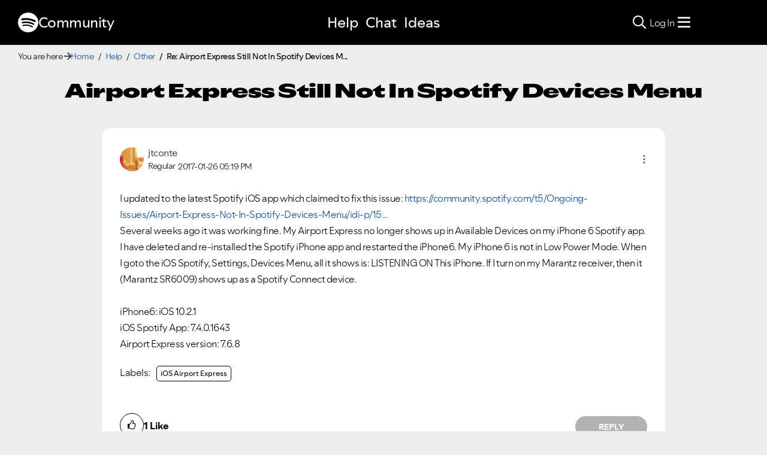

--- FILE ---
content_type: text/javascript;charset=UTF-8
request_url: https://community.spotify.com/t5/scripts/D60EB96AE5FF670ED274F16ABB044ABD/lia-scripts-head-min.js
body_size: 1349
content:
;(function(){LITHIUM.AngularSupport=function(){var app;var injector;var options={coreModule:'li.community',coreModuleDeps:[],noConflict:true,bootstrapElementSelector:'.lia-page .min-width .lia-content',bootstrapApp:true,debugEnabled:false,useCsp:true,useNg2:false}
var getAbsoluteUrl=(function(){var a;return function(url){if(!a){a=document.createElement('a');}
a.href=url;return a.href;};})();LITHIUM.Angular={};function init(){var options=getOptions();var bootModules=[];var bootstrapElement=document.querySelector(options.bootstrapElementSelector);bootModules.push(options.coreModule);if(options.customerModules&&options.customerModules.length>0){bootModules.concat(options.customerModules);}
if(options.useCsp){bootstrapElement.setAttribute('ng-csp','no-unsafe-eval');bootstrapElement.setAttribute('li-common-non-bindable','');}
app=LITHIUM.angular.module(options.coreModule,options.coreModuleDeps);app.config(['$locationProvider','$provide','$injector','$logProvider','$compileProvider','$qProvider','$anchorScrollProvider',function($locationProvider,$provide,$injector,$logProvider,$compileProvider,$qProvider,$anchorScrollProvider){$anchorScrollProvider.disableAutoScrolling();var baseElm=document.createElement('base');baseElm.setAttribute('href',getAbsoluteUrl(location));document.getElementsByTagName('head')[0].appendChild(baseElm);if(window.history&&window.history.pushState){$locationProvider.html5Mode({enabled:true,requireBase:true,rewriteLinks:false}).hashPrefix('!');}
$logProvider.debugEnabled(options.debugEnabled);$compileProvider.debugInfoEnabled(options.debugEnabled);if($injector.has('$uibModal')){$provide.decorator('$uibModal',['$delegate',function($delegate){var open=$delegate.open;$delegate.open=function(opts){opts.backdropClass=(opts.backdropClass?opts.backdropClass+' ':'')+'lia-modal-backdrop';opts.windowClass=(opts.windowClass?opts.windowClass+' ':'')+'lia-modal-window';return open(opts);}
return $delegate;}]);}
if($injector.has('uibDropdownConfig')){var uibDropdownConfig=$injector.get('uibDropdownConfig');uibDropdownConfig.openClass='lia-dropdown-open';}
if($injector.has('uibButtonConfig')){var uibButtonConfig=$injector.get('uibButtonConfig');uibButtonConfig.activeClass='lia-link-active';}
$qProvider.errorOnUnhandledRejections(false);}]);if(options.bootstrapApp){if(options.useNg2){injector=LITHIUM.Angular.upgradeAdapter.bootstrap(bootstrapElement,bootModules);}else{injector=LITHIUM.angular.bootstrap(bootstrapElement,bootModules);}}else{LITHIUM.Loader.onLoad(function(){injector=LITHIUM.angular.element(bootstrapElement).injector();});}
LITHIUM.Angular.app=app;if(options.noConflict){}}
function isAngularEnabled(){return app!==undefined;}
function compile(content){if(content===undefined){content=document.querySelector(options.bootstrapElementSelector);}
var compiled;if(content===undefined||content===''){return content;}
injector.invoke(['$rootScope','$compile',function($rootScope,$compile){var $elm;try{$elm=LITHIUM.angular.element(content);}catch(e){$elm=LITHIUM.angular.element('<li:safe-wrapper>'+content+'</li:safe-wrapper>');}
$elm.attr('li-common-non-bindable','');compiled=$compile($elm)($rootScope);$rootScope.$digest();}]);return compiled;}
function updateLocationUrl(url,replaceState){injector.invoke(['$location','$rootScope','$browser',function($location,$rootScope,$browser){url=(url==='')?'?':url;$location.url(url,replaceState);$rootScope.$apply();}]);}
function setOptions(newOptions){return extend(options,newOptions)}
function getOptions(){return options;}
function initGlobal(angular){LITHIUM.angular=angular;if(getOptions().useNg2){LITHIUM.Angular.upgradeAdapter=new ng.upgrade.UpgradeAdapter();}}
function extend(target,source){target=target||{};for(var prop in source){if(Object.prototype.toString.call(source[prop])==='[object object]'){target[prop]=extend(target[prop],source[prop]);}else{target[prop]=source[prop];}}
return target;}
return{preventGlobals:LITHIUM.Globals.preventGlobals,restoreGlobals:LITHIUM.Globals.restoreGlobals,init:init,compile:compile,isAngularEnabled:isAngularEnabled,updateLocationUrl:updateLocationUrl,setOptions:setOptions,getOptions:getOptions,initGlobal:initGlobal}}();})();
